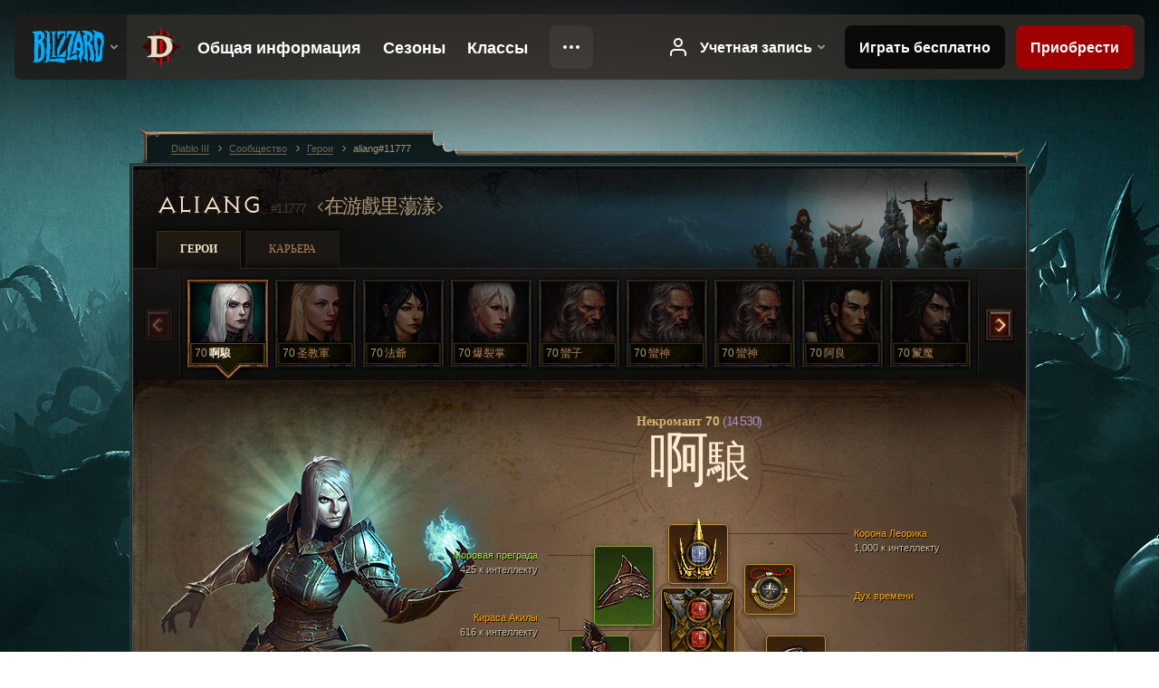

--- FILE ---
content_type: text/html;charset=UTF-8
request_url: https://kr.diablo3.blizzard.com/ru-ru/profile/aliang-11777/hero/93106427
body_size: 14140
content:
<!DOCTYPE html>
<html xmlns="http://www.w3.org/1999/xhtml" xml:lang="ru-ru" lang="ru-ru">
<head xmlns:og="http://ogp.me/ns#" xmlns:fb="http://ogp.me/ns/fb#">
<script type="text/javascript">
//<![CDATA[
var BlzCookieConsent = {
host: "blizzard.com",
onetrustScriptUrl: "https://cdn.cookielaw.org/scripttemplates/otSDKStub.js",
onetrustDomainScript: "22011b0f-2c46-49a3-a7bf-5f98a4d4da65",
cookieInfoUrlPattern: "/cookies/?$"
}
//]]>
</script>
<script type="text/javascript" src="/static/js/libs/cookie-consent-filter-compat.js?v=58-137" defer></script>
<script>
//<![CDATA[
var dataLayer = dataLayer|| [];
dataLayer.push({
"authenticated": "0" });
(function(w,d,s,l,i){w[l]=w[l]||[];w[l].push({"gtm.start":new Date().getTime(),event:"gtm.js"});var f=d.getElementsByTagName(s)[0], j=d.createElement(s),dl=l!="dataLayer"?"&amp;l="+l:"";j.async=true;j.src=
"//www.googletagmanager.com/gtm.js?id="+i+dl;f.parentNode.insertBefore(j,f);})
(window,document,"script","dataLayer","GTM-TVHPB9J");
//]]>
</script>
<meta http-equiv="imagetoolbar" content="false" />
<meta http-equiv="X-UA-Compatible" content="IE=edge,chrome=1" />
<title>aliang#11777 - Сообщество - Diablo III</title>
<link rel="icon" href="/static/images/icons/favicon.ico?v=58-137" type="image/x-icon" />
<link rel="shortcut icon" href="/static/images/icons/favicon.ico?v=58-137" type="image/x-icon" />
<link rel="stylesheet" type="text/css" media="all" href="/static/local-common/css/common-game-site.min.css?v=58-137" />
<link rel="stylesheet" type="text/css" media="all" href="/static/css/legal/ratings.css?v=58-137" />
<link rel="stylesheet" type="text/css" media="all" href="/static/css/d3.css?v=137" />
<link rel="stylesheet" type="text/css" media="all" href="/static/css/tooltips.css?v=137" />
<link rel="stylesheet" type="text/css" media="all" href="/static/css/profile/shared.css?v=58-137" />
<link rel="stylesheet" type="text/css" media="all" href="/static/css/profile/hero.css?v=58-137" />
<link rel="stylesheet" type="text/css" media="all" href="/static/css/tool/gear-calculator/hero-slots.css?v=58-137" />
<!--[if IE 6]> <link rel="stylesheet" type="text/css" media="all" href="/static/css/tooltips-ie6.css?v=137" />
<![endif]-->
<script type="text/javascript" src="/static/local-common/js/third-party.js?v=58-137"></script>
<script type="text/javascript" src="/static/local-common/js/common-game-site.min.js?v=58-137"></script>
<meta name="twitter:card" content="summary" />
<meta name="twitter:title" content="aliang#11777 - Сообщество - Diablo III" />
<meta name="twitter:description" content="necromancer 70-го уровня" />
<meta name="twitter:image:src" content="https://assets.diablo3.blizzard.com/d3/icons/portraits/100/p6_necro_female.png" />
<!--[if IE 6]> <script type="text/javascript">
//<![CDATA[
try { document.execCommand('BackgroundImageCache', false, true) } catch(e) {}
//]]>
</script>
<![endif]-->
<script type="text/javascript">
//<![CDATA[
var Core = Core || {},
Login = Login || {};
Core.staticUrl = '/static';
Core.sharedStaticUrl = '/static/local-common';
Core.baseUrl = '/ru-ru';
Core.projectUrl = '';
Core.cdnUrl = 'https://blzmedia-a.akamaihd.net';
Core.supportUrl = 'http://kr.battle.net/support/';
Core.secureSupportUrl = 'https://kr.battle.net/support/';
Core.project = 'd3';
Core.locale = 'ru-ru';
Core.language = 'ru';
Core.region = 'kr';
Core.shortDateFormat = 'dd/MM/yyyy';
Core.dateTimeFormat = 'dd/MM/yyyy HH:mm';
Core.loggedIn = false;
Core.userAgent = 'web';
Login.embeddedUrl = 'https://kr.battle.net/login/login.frag';
var Flash = Flash || {};
Flash.videoPlayer = 'https://blzmedia-a.akamaihd.net/global-video-player/themes/d3/video-player.swf';
Flash.videoBase = 'https://blzmedia-a.akamaihd.net/d3/media/videos';
Flash.ratingImage = 'https://blzmedia-a.akamaihd.net/global-video-player/ratings/d3/ru-ru.jpg';
Flash.expressInstall = 'https://blzmedia-a.akamaihd.net/global-video-player/expressInstall.swf';
Flash.videoBase = 'https://assets.diablo3.blizzard.com/d3/media/videos';
//]]>
</script>
<meta property="fb:app_id" content="155068716934" />
<meta property="og:site_name" content="Diablo III" />
<meta property="og:locale" content="ru_RU" />
<meta property="og:type" content="website" />
<meta property="og:url" content="https://kr.diablo3.blizzard.com/ru-ru/profile/aliang-11777/hero/93106427" />
<meta property="og:image" content="https://assets.diablo3.blizzard.com/d3/icons/portraits/100/p6_necro_female.png" />
<meta property="og:image" content="https://blzmedia-a.akamaihd.net/battle.net/logos/og-d3.png" />
<meta property="og:image" content="https://blzmedia-a.akamaihd.net/battle.net/logos/og-blizzard.png" />
<meta property="og:title" content="啊駺" />
<meta property="og:description" content="necromancer 70-го уровня" />
<link rel="canonical" href="https://kr.diablo3.blizzard.com/ru-ru/profile/aliang-11777/hero/93106427" />
<meta property="d3-cloud-provider" content="aws" />
<meta property="d3-app-name" content="d3-site-prod-kr" />
<meta property="d3-app-version" content="9.5.0" />
</head>
<body class="ru-ru profile profile-hero" itemscope="itemscope" itemtype="http://schema.org/WebPage" data-legal-country="US">
<noscript><iframe src="https://www.googletagmanager.com/ns.html?id=GTM-TVHPB9J"
height="0" width="0" style="display:none;visibility:hidden"></iframe></noscript>
<blz-nav
locale="ru-ru"
content="d3"
link-prefix="https://diablo3.blizzard.com/"
hidden
>
<script async src="https://navbar.blizzard.com/static/v1/nav.js"></script>
</blz-nav>
<div class="bg-wrapper">
<div class="wrapper">
<div id="main-content"></div>
<div class="body" itemscope="itemscope" itemtype="http://schema.org/WebPageElement">
<div class="body-top">
<div class="body-bot">



	<div class="profile-wrapper">
		<div class="profile-head">
			<a href="/ru-ru/profile/aliang-11777/">


	<h2 class="header-2" >					aliang
					<span class="battleTag">#11777</span>
					<span class="clan">在游戲里蕩漾</span>
</h2>
			</a>
	<span class="clear"><!-- --></span>
		</div>



	<ul class="tab-menu ">
				<li class="menu-heroes ">
					<a href="/ru-ru/profile/aliang-11777/hero/93106427"
					
					 class="tab-active">
					<span>Герои</span>
					</a>
				</li>
				<li class="menu-career ">
					<a href="/ru-ru/profile/aliang-11777/career"
					
					>
					<span>Карьера</span>
					</a>
				</li>
	</ul>

		<script type="text/javascript">
		//<![CDATA[
				$(function() {
					Profile.baseUrl = '/ru-ru/profile/aliang-11777/';
					Profile.lastHero = 93106427;
					Profile.heroes = [
							{ id: 93106427, name: '啊駺', level: 70, 'class': 'necromancer', historyType: 'hero' },
							{ id: 95621559, name: '圣教軍', level: 70, 'class': 'crusader', historyType: 'hero' },
							{ id: 93288687, name: '法爺', level: 70, 'class': 'wizard', historyType: 'hero' },
							{ id: 95520145, name: '爆裂掌', level: 70, 'class': 'monk', historyType: 'hero' },
							{ id: 95448779, name: '蠻子', level: 70, 'class': 'barbarian', historyType: 'hero' },
							{ id: 98448531, name: '蠻神', level: 70, 'class': 'barbarian', historyType: 'hero' },
							{ id: 97666244, name: '蠻神', level: 70, 'class': 'barbarian', historyType: 'hero' },
							{ id: 92838860, name: '阿良', level: 70, 'class': 'wizard', historyType: 'hero' },
							{ id: 92896726, name: '鬣魔', level: 70, 'class': 'demon-hunter', historyType: 'hero' },
							{ id: 98135633, name: '鬣魔', level: 70, 'class': 'demon-hunter', historyType: 'hero' },
							{ id: 95379794, name: '鬣魔', level: 70, 'class': 'demon-hunter', historyType: 'hero' },
							{ id: 97744740, name: '鬣魔', level: 70, 'class': 'demon-hunter', historyType: 'hero' }
					];


						Profile.suppressAjaxLoad = true;

						if (window.history.pushState) {
							var activeHero = Profile.getHero(93106427);
							window.history.replaceState(activeHero, activeHero.name, activeHero.id);
						}
						Profile.bindHistory();
				});
		//]]>
		</script>


		<div class="profile-body" id="profile-body">


	<div class="necromancer-female">
		<div class="profile-selector MediaCarousel MediaCarousel--heroes" id="heroes">
			<span class="MediaCarousel-page MediaCarousel-page--right MediaCarousel-page--end"><span></span></span>
			<span class="MediaCarousel-page MediaCarousel-page--left MediaCarousel-page--end"><span></span></span>
			<div class="MediaCarousel-scrollWrap">
				<ul class="hero-tabs MediaCarousel-scroll">


						<li class="MediaCarousel-thumb">
							<a class="hero-tab necromancer-female active" href="93106427" data-tooltip="#hero-tab-tooltip-0">
								<span class="hero-portrait">
								</span>
								<span class="level">70</span>
								<span class="name">啊駺</span>
							</a>



	<div id="hero-tab-tooltip-0" style="display:none">
		<div class="hero-tab-tooltip profile-tooltip">
			


	<h2 class="subheader-2" >啊駺</h2>

			<p >
				female <strong>70</strong>
			</p>
		</div>
	</div>
						</li>


						<li class="MediaCarousel-thumb">
							<a class="hero-tab crusader-female " href="95621559" data-tooltip="#hero-tab-tooltip-1">
								<span class="hero-portrait">
								</span>
								<span class="level">70</span>
								<span class="name">圣教軍</span>
							</a>



	<div id="hero-tab-tooltip-1" style="display:none">
		<div class="hero-tab-tooltip profile-tooltip">
			


	<h2 class="subheader-2" >圣教軍</h2>

			<p >
				female <strong>70</strong>
			</p>
		</div>
	</div>
						</li>


						<li class="MediaCarousel-thumb">
							<a class="hero-tab wizard-female " href="93288687" data-tooltip="#hero-tab-tooltip-2">
								<span class="hero-portrait">
								</span>
								<span class="level">70</span>
								<span class="name">法爺</span>
							</a>



	<div id="hero-tab-tooltip-2" style="display:none">
		<div class="hero-tab-tooltip profile-tooltip">
			


	<h2 class="subheader-2" >法爺</h2>

			<p >
				female <strong>70</strong>
			</p>
		</div>
	</div>
						</li>


						<li class="MediaCarousel-thumb">
							<a class="hero-tab monk-female " href="95520145" data-tooltip="#hero-tab-tooltip-3">
								<span class="hero-portrait">
								</span>
								<span class="level">70</span>
								<span class="name">爆裂掌</span>
							</a>



	<div id="hero-tab-tooltip-3" style="display:none">
		<div class="hero-tab-tooltip profile-tooltip">
			


	<h2 class="subheader-2" >爆裂掌</h2>

			<p >
				female <strong>70</strong>
			</p>
		</div>
	</div>
						</li>


						<li class="MediaCarousel-thumb">
							<a class="hero-tab barbarian-male " href="95448779" data-tooltip="#hero-tab-tooltip-4">
								<span class="hero-portrait">
								</span>
								<span class="level">70</span>
								<span class="name">蠻子</span>
							</a>



	<div id="hero-tab-tooltip-4" style="display:none">
		<div class="hero-tab-tooltip profile-tooltip">
			


	<h2 class="subheader-2" >蠻子</h2>

			<p >
				male <strong>70</strong>
			</p>
		</div>
	</div>
						</li>


						<li class="MediaCarousel-thumb">
							<a class="hero-tab barbarian-male " href="98448531" data-tooltip="#hero-tab-tooltip-5">
								<span class="hero-portrait">
								</span>
								<span class="level">70</span>
								<span class="name">蠻神</span>
							</a>



	<div id="hero-tab-tooltip-5" style="display:none">
		<div class="hero-tab-tooltip profile-tooltip">
			


	<h2 class="subheader-2" >蠻神</h2>

			<p >
				male <strong>70</strong>
			</p>
		</div>
	</div>
						</li>


						<li class="MediaCarousel-thumb">
							<a class="hero-tab barbarian-male " href="97666244" data-tooltip="#hero-tab-tooltip-6">
								<span class="hero-portrait">
								</span>
								<span class="level">70</span>
								<span class="name">蠻神</span>
							</a>



	<div id="hero-tab-tooltip-6" style="display:none">
		<div class="hero-tab-tooltip profile-tooltip">
			


	<h2 class="subheader-2" >蠻神</h2>

			<p >
				male <strong>70</strong>
			</p>
		</div>
	</div>
						</li>


						<li class="MediaCarousel-thumb">
							<a class="hero-tab wizard-male " href="92838860" data-tooltip="#hero-tab-tooltip-7">
								<span class="hero-portrait">
								</span>
								<span class="level">70</span>
								<span class="name">阿良</span>
							</a>



	<div id="hero-tab-tooltip-7" style="display:none">
		<div class="hero-tab-tooltip profile-tooltip">
			


	<h2 class="subheader-2" >阿良</h2>

			<p >
				male <strong>70</strong>
			</p>
		</div>
	</div>
						</li>


						<li class="MediaCarousel-thumb">
							<a class="hero-tab demon-hunter-male " href="92896726" data-tooltip="#hero-tab-tooltip-8">
								<span class="hero-portrait">
								</span>
								<span class="level">70</span>
								<span class="name">鬣魔</span>
							</a>



	<div id="hero-tab-tooltip-8" style="display:none">
		<div class="hero-tab-tooltip profile-tooltip">
			


	<h2 class="subheader-2" >鬣魔</h2>

			<p >
				male <strong>70</strong>
			</p>
		</div>
	</div>
						</li>


						<li class="MediaCarousel-thumb">
							<a class="hero-tab demon-hunter-female " href="98135633" data-tooltip="#hero-tab-tooltip-9">
								<span class="hero-portrait">
								</span>
								<span class="level">70</span>
								<span class="name">鬣魔</span>
							</a>



	<div id="hero-tab-tooltip-9" style="display:none">
		<div class="hero-tab-tooltip profile-tooltip">
			


	<h2 class="subheader-2" >鬣魔</h2>

			<p >
				female <strong>70</strong>
			</p>
		</div>
	</div>
						</li>


						<li class="MediaCarousel-thumb">
							<a class="hero-tab demon-hunter-female " href="95379794" data-tooltip="#hero-tab-tooltip-10">
								<span class="hero-portrait">
								</span>
								<span class="level">70</span>
								<span class="name">鬣魔</span>
							</a>



	<div id="hero-tab-tooltip-10" style="display:none">
		<div class="hero-tab-tooltip profile-tooltip">
			


	<h2 class="subheader-2" >鬣魔</h2>

			<p >
				female <strong>70</strong>
			</p>
		</div>
	</div>
						</li>


						<li class="MediaCarousel-thumb">
							<a class="hero-tab demon-hunter-female " href="97744740" data-tooltip="#hero-tab-tooltip-11">
								<span class="hero-portrait">
								</span>
								<span class="level">70</span>
								<span class="name">鬣魔</span>
							</a>



	<div id="hero-tab-tooltip-11" style="display:none">
		<div class="hero-tab-tooltip profile-tooltip">
			


	<h2 class="subheader-2" >鬣魔</h2>

			<p >
				female <strong>70</strong>
			</p>
		</div>
	</div>
						</li>
							<li class="MediaCarousel-thumb">
								<span class="hero-tab empty-hero"></span>
							</li>
							<li class="MediaCarousel-thumb">
								<span class="hero-tab empty-hero"></span>
							</li>
							<li class="MediaCarousel-thumb">
								<span class="hero-tab empty-hero"></span>
							</li>
							<li class="MediaCarousel-thumb">
								<span class="hero-tab empty-hero"></span>
							</li>
							<li class="MediaCarousel-thumb">
								<span class="hero-tab empty-hero"></span>
							</li>
							<li class="MediaCarousel-thumb">
								<span class="hero-tab empty-hero"></span>
							</li>
				</ul>
			</div>
		</div>

		<div class="profile-sheet">




	<h2 class="class" >				<a href="/ru-ru/class/necromancer/">

					<span>Некромант <strong>70<span class="paragon-level">(14 530)</span></strong></span>

				</a>
</h2>

			

	<h2 class="header-2 name" >啊駺</h2>


			<div class="paperdoll" id="paperdoll">

		<div class="weapon-flourish main-hand-flourish elemental-holy"></div>

	<ul class="gear-slots">
	<li class="slot-head">

				<a class="slot-link" href="/ru-ru/item/leorics-crown-Unique_Helm_002_p1" data-d3tooltip="item-profile/862250010~93106427~leorics-crown~Unique_Helm_002_p1">
				<span class="d3-icon d3-icon-item d3-icon-item-orange">
					<span class="icon-item-gradient">
						<span class="icon-item-inner"></span>
					</span>
				</span>

					<span class="image">
					<img src="https://assets.diablo3.blizzard.com/d3/icons/items/large/unique_helm_002_p1_necromancer_male.png" alt="" />
				</span>

		<span class="sockets-wrapper">
			<span class="sockets-align">
					<span class="socket">
						<img class="gem" src="https://assets.diablo3.blizzard.com/d3/icons/items/small/x1_diamond_10_demonhunter_male.png" />
					</span><br />
			</span>
		</span>
				</a>



	</li>
	<li class="slot-torso">

				<a class="slot-link" href="/ru-ru/item/aquila-cuirass-P4_Unique_Chest_012" data-d3tooltip="item-profile/862250010~93106427~aquila-cuirass~P4_Unique_Chest_012">
				<span class="d3-icon d3-icon-item d3-icon-item-orange">
					<span class="icon-item-gradient">
						<span class="icon-item-inner"></span>
					</span>
				</span>

					<span class="image">
					<img src="https://assets.diablo3.blizzard.com/d3/icons/items/large/p4_unique_chest_012_demonhunter_male.png" alt="" />
				</span>

		<span class="sockets-wrapper">
			<span class="sockets-align">
					<span class="socket">
						<img class="gem" src="https://assets.diablo3.blizzard.com/d3/icons/items/small/x1_ruby_10_demonhunter_male.png" />
					</span><br />
					<span class="socket">
						<img class="gem" src="https://assets.diablo3.blizzard.com/d3/icons/items/small/x1_ruby_10_demonhunter_male.png" />
					</span><br />
					<span class="socket">
						<img class="gem" src="https://assets.diablo3.blizzard.com/d3/icons/items/small/x1_ruby_10_demonhunter_male.png" />
					</span><br />
			</span>
		</span>
				</a>



	</li>
	<li class="slot-feet">

				<a class="slot-link" href="/ru-ru/artisan/blacksmith/recipe/captain-crimsons-waders" data-d3tooltip="item-profile/862250010~93106427~captain-crimsons-waders~P66_Unique_Boots_017">
				<span class="d3-icon d3-icon-item d3-icon-item-green">
					<span class="icon-item-gradient">
						<span class="icon-item-inner"></span>
					</span>
				</span>

					<span class="image">
					<img src="https://assets.diablo3.blizzard.com/d3/icons/items/large/p66_unique_boots_017_demonhunter_male.png" alt="" />
				</span>

				</a>



	</li>
	<li class="slot-hands">

				<a class="slot-link" href="/ru-ru/item/pestilence-gloves-P6_Necro_Set_4_Gloves" data-d3tooltip="item-profile/862250010~93106427~pestilence-gloves~P6_Necro_Set_4_Gloves">
				<span class="d3-icon d3-icon-item d3-icon-item-green">
					<span class="icon-item-gradient">
						<span class="icon-item-inner"></span>
					</span>
				</span>

					<span class="image">
					<img src="https://assets.diablo3.blizzard.com/d3/icons/items/large/p6_necro_set_4_gloves_necromancer_male.png" alt="" />
				</span>

				</a>



	</li>
	<li class="slot-shoulders">

				<a class="slot-link" href="/ru-ru/item/pestilence-defense-P6_Necro_Set_4_Shoulders" data-d3tooltip="item-profile/862250010~93106427~pestilence-defense~P6_Necro_Set_4_Shoulders">
				<span class="d3-icon d3-icon-item d3-icon-item-green">
					<span class="icon-item-gradient">
						<span class="icon-item-inner"></span>
					</span>
				</span>

					<span class="image">
					<img src="https://assets.diablo3.blizzard.com/d3/icons/items/large/p6_necro_set_4_shoulders_necromancer_male.png" alt="" />
				</span>

				</a>



	</li>
	<li class="slot-legs">

				<a class="slot-link" href="/ru-ru/artisan/blacksmith/recipe/captain-crimsons-thrust" data-d3tooltip="item-profile/862250010~93106427~captain-crimsons-thrust~P66_Unique_Pants_012">
				<span class="d3-icon d3-icon-item d3-icon-item-green">
					<span class="icon-item-gradient">
						<span class="icon-item-inner"></span>
					</span>
				</span>

					<span class="image">
					<img src="https://assets.diablo3.blizzard.com/d3/icons/items/large/p66_unique_pants_012_demonhunter_male.png" alt="" />
				</span>

		<span class="sockets-wrapper">
			<span class="sockets-align">
					<span class="socket">
						<img class="gem" src="https://assets.diablo3.blizzard.com/d3/icons/items/small/x1_ruby_10_demonhunter_male.png" />
					</span><br />
					<span class="socket">
						<img class="gem" src="https://assets.diablo3.blizzard.com/d3/icons/items/small/x1_ruby_10_demonhunter_male.png" />
					</span><br />
			</span>
		</span>
				</a>



	</li>
	<li class="slot-bracers">

				<a class="slot-link" href="/ru-ru/item/strongarm-bracers-Unique_Bracer_007_x1" data-d3tooltip="item-profile/862250010~93106427~strongarm-bracers~Unique_Bracer_007_x1">
				<span class="d3-icon d3-icon-item d3-icon-item-orange">
					<span class="icon-item-gradient">
						<span class="icon-item-inner"></span>
					</span>
				</span>

					<span class="image">
					<img src="https://assets.diablo3.blizzard.com/d3/icons/items/large/unique_bracer_007_x1_demonhunter_male.png" alt="" />
				</span>

				</a>



	</li>
	<li class="slot-mainHand">

				<a class="slot-link" href="/ru-ru/item/ingeom-Unique_Sword_1H_113_x1" data-d3tooltip="item-profile/862250010~93106427~ingeom~Unique_Sword_1H_113_x1">
				<span class="d3-icon d3-icon-item d3-icon-item-orange">
					<span class="icon-item-gradient">
						<span class="icon-item-inner"></span>
					</span>
				</span>

					<span class="image">
					<img src="https://assets.diablo3.blizzard.com/d3/icons/items/large/unique_sword_1h_113_x1_demonhunter_male.png" alt="" />
				</span>

		<span class="sockets-wrapper">
			<span class="sockets-align">
					<span class="socket">
						<img class="gem" src="https://assets.diablo3.blizzard.com/d3/icons/items/small/x1_amethyst_10_demonhunter_male.png" />
					</span><br />
			</span>
		</span>
				</a>



	</li>
	<li class="slot-offHand">

				<a class="slot-link" href="/ru-ru/item/lost-time-P61_Unique_Phylactery_01" data-d3tooltip="item-profile/862250010~93106427~lost-time~P61_Unique_Phylactery_01">
				<span class="d3-icon d3-icon-item d3-icon-item-orange">
					<span class="icon-item-gradient">
						<span class="icon-item-inner"></span>
					</span>
				</span>

					<span class="image">
					<img src="https://assets.diablo3.blizzard.com/d3/icons/items/large/p61_unique_phylactery_01_necromancer_male.png" alt="" />
				</span>

				</a>



	</li>
	<li class="slot-waist">

				<a class="slot-link" href="/ru-ru/item/dayntees-binding-P61_Unique_Belt_01" data-d3tooltip="item-profile/862250010~93106427~dayntees-binding~P61_Unique_Belt_01">
				<span class="d3-icon d3-icon-item d3-icon-item-orange">
					<span class="icon-item-gradient">
						<span class="icon-item-inner"></span>
					</span>
				</span>

					<span class="image">
					<img src="https://assets.diablo3.blizzard.com/d3/icons/items/large/p61_unique_belt_01_demonhunter_male.png" alt="" />
				</span>

				</a>



	</li>
	<li class="slot-rightFinger">

				<a class="slot-link" href="/ru-ru/item/oculus-ring-Unique_Ring_017_p4" data-d3tooltip="item-profile/862250010~93106427~oculus-ring~Unique_Ring_017_p4">
				<span class="d3-icon d3-icon-item d3-icon-item-orange">
					<span class="icon-item-gradient">
						<span class="icon-item-inner"></span>
					</span>
				</span>

					<span class="image">
					<img src="https://assets.diablo3.blizzard.com/d3/icons/items/large/unique_ring_017_p4_demonhunter_male.png" alt="" />
				</span>

		<span class="sockets-wrapper">
			<span class="sockets-align">
					<span class="socket">
						<img class="gem" src="https://assets.diablo3.blizzard.com/d3/icons/items/small/unique_gem_008_x1_demonhunter_male.png" />
					</span><br />
			</span>
		</span>
				</a>



	</li>
	<li class="slot-leftFinger">

				<a class="slot-link" href="/ru-ru/item/ring-of-royal-grandeur-Unique_Ring_107_x1" data-d3tooltip="item-profile/862250010~93106427~ring-of-royal-grandeur~Unique_Ring_107_x1">
				<span class="d3-icon d3-icon-item d3-icon-item-orange">
					<span class="icon-item-gradient">
						<span class="icon-item-inner"></span>
					</span>
				</span>

					<span class="image">
					<img src="https://assets.diablo3.blizzard.com/d3/icons/items/large/unique_ring_107_x1_demonhunter_male.png" alt="" />
				</span>

		<span class="sockets-wrapper">
			<span class="sockets-align">
					<span class="socket">
						<img class="gem" src="https://assets.diablo3.blizzard.com/d3/icons/items/small/unique_gem_016_x1_demonhunter_male.png" />
					</span><br />
			</span>
		</span>
				</a>



	</li>
	<li class="slot-neck">

				<a class="slot-link" href="/ru-ru/item/the-flavor-of-time-P66_Unique_Amulet_001" data-d3tooltip="item-profile/862250010~93106427~the-flavor-of-time~P66_Unique_Amulet_001">
				<span class="d3-icon d3-icon-item d3-icon-item-orange">
					<span class="icon-item-gradient">
						<span class="icon-item-inner"></span>
					</span>
				</span>

					<span class="image">
					<img src="https://assets.diablo3.blizzard.com/d3/icons/items/large/p66_unique_amulet_001_demonhunter_male.png" alt="" />
				</span>

		<span class="sockets-wrapper">
			<span class="sockets-align">
					<span class="socket">
						<img class="gem" src="https://assets.diablo3.blizzard.com/d3/icons/items/small/unique_gem_021_x1_demonhunter_male.png" />
					</span><br />
			</span>
		</span>
				</a>



	</li>

	</ul>

	<ul class="gear-labels" id="gear-labels">


		<li class="gear-label slot-head">
				<a href="/ru-ru/item/leorics-crown-Unique_Helm_002_p1"
				   data-d3tooltip="item-profile/862250010~93106427~leorics-crown~Unique_Helm_002_p1"
				   class="label-link d3-color-orange">
						<span class="item-name">Корона Леорика</span>
						<span class="bonus-value bonus-727 long-bonus"
							 style="display:none">
						+c_magic100%/c к эффективности любого самоцвета, инкрустированного в этот предмет. Этот эффект не применяется к легендарным самоцветам.
						</span>
						<span class="bonus-value bonus-392 long-bonus"
							 style="display:none">
						Гнезда (0)
						</span>
						<span class="bonus-value bonus-1117 long-bonus"
							 style="display:none">
						0.051% вероятность повергнуть цель в ужас при попадании
						</span>
						<span class="bonus-value bonus-135 long-bonus"
							 style="display:none">
						15% здоровья
						</span>
						<span class="bonus-value bonus-210 long-bonus"
							 style="display:none">
						Уменьшение времени восстановления всех умений на 25%.
						</span>
						<span class="bonus-value bonus-1210 long-bonus"
							>
						1,000 к интеллекту
						</span>
				</a>


		</li>


		<li class="gear-label slot-torso">
				<a href="/ru-ru/item/aquila-cuirass-P4_Unique_Chest_012"
				   data-d3tooltip="item-profile/862250010~93106427~aquila-cuirass~P4_Unique_Chest_012"
				   class="label-link d3-color-orange">
						<span class="item-name">Кираса Акилы</span>
						<span class="bonus-value bonus-77 long-bonus"
							 style="display:none">
						236 ед. опыта при убийстве монстров.
						</span>
						<span class="bonus-value bonus-392 long-bonus"
							 style="display:none">
						Гнезда (0)
						</span>
						<span class="bonus-value bonus-34 long-bonus"
							 style="display:none">
						674 ед. брони
						</span>
						<span class="bonus-value bonus-1208 long-bonus"
							 style="display:none">
						840 к силе
						</span>
						<span class="bonus-value bonus-1211 long-bonus"
							 style="display:none">
						615 к живучести
						</span>
						<span class="bonus-value bonus-1210 long-bonus"
							>
						616 к интеллекту
						</span>
				</a>


		</li>


		<li class="gear-label slot-feet">
				<a href="/ru-ru/artisan/blacksmith/recipe/captain-crimsons-waders"
				   data-d3tooltip="item-profile/862250010~93106427~captain-crimsons-waders~P66_Unique_Boots_017"
				   class="label-link d3-color-green">
						<span class="item-name">Болотные сапоги капитана Кримсона</span>
						<span class="bonus-value bonus-34 long-bonus"
							 style="display:none">
						385 ед. брони
						</span>
						<span class="bonus-value bonus-50 long-bonus"
							 style="display:none">
						35% золота при убийстве монстров
						</span>
						<span class="bonus-value bonus-96 long-bonus"
							 style="display:none">
						+92 к сопротивлению всем стихиям
						</span>
						<span class="bonus-value bonus-1211 long-bonus"
							 style="display:none">
						437 к живучести
						</span>
						<span class="bonus-value bonus-1076 long-bonus"
							 style="display:none">
						Увеличивает радиус автоматического поднятия золота и сфер здоровья на 2 м.
						</span>
						<span class="bonus-value bonus-1210 long-bonus"
							>
						460 к интеллекту
						</span>
				</a>


		</li>


		<li class="gear-label slot-hands">
				<a href="/ru-ru/item/pestilence-gloves-P6_Necro_Set_4_Gloves"
				   data-d3tooltip="item-profile/862250010~93106427~pestilence-gloves~P6_Necro_Set_4_Gloves"
				   class="label-link d3-color-green">
						<span class="item-name">Моровые перчатки</span>
						<span class="bonus-value bonus-352 long-bonus"
							 style="display:none">
						Восполняет 8,205 ед. здоровья при ударе
						</span>
						<span class="bonus-value bonus-203 long-bonus"
							 style="display:none">
						+0.06% к скорости атаки
						</span>
						<span class="bonus-value bonus-339 long-bonus"
							 style="display:none">
						2,643 к показателю эффекта шипов
						</span>
						<span class="bonus-value bonus-210 long-bonus"
							 style="display:none">
						Уменьшение времени восстановления всех умений на 8%.
						</span>
						<span class="bonus-value bonus-1210 long-bonus"
							>
						744 к интеллекту
						</span>
				</a>


		</li>


		<li class="gear-label slot-shoulders">
				<a href="/ru-ru/item/pestilence-defense-P6_Necro_Set_4_Shoulders"
				   data-d3tooltip="item-profile/862250010~93106427~pestilence-defense~P6_Necro_Set_4_Shoulders"
				   class="label-link d3-color-green">
						<span class="item-name">Моровая преграда</span>
						<span class="bonus-value bonus-740 long-bonus"
							 style="display:none">
						Уменьшает затраты всех ресурсов на 5%.
						</span>
						<span class="bonus-value bonus-135 long-bonus"
							 style="display:none">
						15% здоровья
						</span>
						<span class="bonus-value bonus-86 long-bonus"
							 style="display:none">
						Сферы здоровья и зелья дополнительно восполняют 28,480 ед. здоровья.
						</span>
						<span class="bonus-value bonus-210 long-bonus"
							 style="display:none">
						Уменьшение времени восстановления всех умений на 7%.
						</span>
						<span class="bonus-value bonus-1210 long-bonus"
							>
						425 к интеллекту
						</span>
				</a>


		</li>


		<li class="gear-label slot-legs">
				<a href="/ru-ru/artisan/blacksmith/recipe/captain-crimsons-thrust"
				   data-d3tooltip="item-profile/862250010~93106427~captain-crimsons-thrust~P66_Unique_Pants_012"
				   class="label-link d3-color-green">
						<span class="item-name">Выпад капитана Кримсона</span>
						<span class="bonus-value bonus-77 long-bonus"
							 style="display:none">
						182 ед. опыта при убийстве монстров.
						</span>
						<span class="bonus-value bonus-339 long-bonus"
							 style="display:none">
						2,828 к показателю эффекта шипов
						</span>
						<span class="bonus-value bonus-392 long-bonus"
							 style="display:none">
						Гнезда (0)
						</span>
						<span class="bonus-value bonus-34 long-bonus"
							 style="display:none">
						561 ед. брони
						</span>
						<span class="bonus-value bonus-1208 long-bonus"
							 style="display:none">
						560 к силе
						</span>
						<span class="bonus-value bonus-1211 long-bonus"
							 style="display:none">
						479 к живучести
						</span>
						<span class="bonus-value bonus-1210 long-bonus"
							>
						446 к интеллекту
						</span>
				</a>


		</li>


		<li class="gear-label slot-bracers">
				<a href="/ru-ru/item/strongarm-bracers-Unique_Bracer_007_x1"
				   data-d3tooltip="item-profile/862250010~93106427~strongarm-bracers~Unique_Bracer_007_x1"
				   class="label-link d3-color-orange">
						<span class="item-name">Наручи силача</span>
						<span class="bonus-value bonus-352 long-bonus"
							 style="display:none">
						Восполняет 11,975 ед. здоровья при ударе
						</span>
						<span class="bonus-value bonus-339 long-bonus"
							 style="display:none">
						3,500 к показателю эффекта шипов
						</span>
						<span class="bonus-value bonus-1211 long-bonus"
							 style="display:none">
						650 к живучести
						</span>
						<span class="bonus-value bonus-253 long-bonus"
							 style="display:none">
						0.06*1001+% к вероятности критического удара
						</span>
						<span class="bonus-value bonus-1210 long-bonus"
							>
						650 к интеллекту
						</span>
				</a>


		</li>


		<li class="gear-label slot-mainHand">
				<a href="/ru-ru/item/ingeom-Unique_Sword_1H_113_x1"
				   data-d3tooltip="item-profile/862250010~93106427~ingeom~Unique_Sword_1H_113_x1"
				   class="label-link d3-color-orange">
						<span class="item-name">Ин-Гиом</span>
						<span class="weapon-dps">
						3 126,2 Ур./сек
					</span>
						<span class="bonus-value bonus-352 long-bonus"
							 style="display:none">
						Восполняет 28,000 ед. здоровья при ударе
						</span>
						<span class="bonus-value bonus-77 long-bonus"
							 style="display:none">
						260 ед. опыта при убийстве монстров.
						</span>
						<span class="bonus-value bonus-392 long-bonus"
							 style="display:none">
						Гнезда (0)
						</span>
						<span class="bonus-value bonus-231 long-bonus"
							 style="display:none">
						+1,560-1,940 ед. урона от сил Света
						</span>
						<span class="bonus-value bonus-241 long-bonus"
							 style="display:none">
						10% к урону
						</span>
						<span class="bonus-value bonus-210 long-bonus"
							 style="display:none">
						Уменьшение времени восстановления всех умений на 10%.
						</span>
						<span class="bonus-value bonus-1210 long-bonus"
							>
						1,000 к интеллекту
						</span>
				</a>


		</li>


		<li class="gear-label slot-offHand">
				<a href="/ru-ru/item/lost-time-P61_Unique_Phylactery_01"
				   data-d3tooltip="item-profile/862250010~93106427~lost-time~P61_Unique_Phylactery_01"
				   class="label-link d3-color-orange">
						<span class="item-name">Утерянное время</span>
						<span class="bonus-value bonus-135 long-bonus"
							 style="display:none">
						15% здоровья
						</span>
						<span class="bonus-value bonus-1211 long-bonus"
							 style="display:none">
						960 к живучести
						</span>
						<span class="bonus-value bonus-152 long-bonus"
							 style="display:none">
						18 ед. к максимальному запасу эссенции
						</span>
						<span class="bonus-value bonus-210 long-bonus"
							 style="display:none">
						Уменьшение времени восстановления всех умений на 8%.
						</span>
						<span class="bonus-value bonus-1210 long-bonus"
							>
						842 к интеллекту
						</span>
				</a>


		</li>


		<li class="gear-label slot-waist">
				<a href="/ru-ru/item/dayntees-binding-P61_Unique_Belt_01"
				   data-d3tooltip="item-profile/862250010~93106427~dayntees-binding~P61_Unique_Belt_01"
				   class="label-link d3-color-orange">
						<span class="item-name">Путы Дайнти</span>
						<span class="bonus-value bonus-353 long-bonus"
							 style="display:none">
						Восполняет 7,725 ед. здоровья при убийстве
						</span>
						<span class="bonus-value bonus-34 long-bonus"
							 style="display:none">
						516 ед. брони
						</span>
						<span class="bonus-value bonus-96 long-bonus"
							 style="display:none">
						+130 к сопротивлению всем стихиям
						</span>
						<span class="bonus-value bonus-1211 long-bonus"
							 style="display:none">
						650 к живучести
						</span>
						<span class="bonus-value bonus-1210 long-bonus"
							>
						650 к интеллекту
						</span>
				</a>


		</li>


		<li class="gear-label slot-rightFinger">
				<a href="/ru-ru/item/oculus-ring-Unique_Ring_017_p4"
				   data-d3tooltip="item-profile/862250010~93106427~oculus-ring~Unique_Ring_017_p4"
				   class="label-link d3-color-orange">
						<span class="item-name">Перстень-око</span>
						<span class="bonus-value bonus-77 long-bonus"
							 style="display:none">
						164 ед. опыта при убийстве монстров.
						</span>
						<span class="bonus-value bonus-392 long-bonus"
							 style="display:none">
						Гнезда (0)
						</span>
						<span class="bonus-value bonus-1211 long-bonus"
							 style="display:none">
						490 к живучести
						</span>
						<span class="bonus-value bonus-210 long-bonus"
							 style="display:none">
						Уменьшение времени восстановления всех умений на 8%.
						</span>
						<span class="bonus-value bonus-1210 long-bonus"
							>
						460 к интеллекту
						</span>
				</a>


		</li>


		<li class="gear-label slot-leftFinger">
				<a href="/ru-ru/item/ring-of-royal-grandeur-Unique_Ring_107_x1"
				   data-d3tooltip="item-profile/862250010~93106427~ring-of-royal-grandeur~Unique_Ring_107_x1"
				   class="label-link d3-color-orange">
						<span class="item-name">Кольцо королевской роскоши</span>
						<span class="bonus-value bonus-352 long-bonus"
							 style="display:none">
						Восполняет 11,975 ед. здоровья при ударе
						</span>
						<span class="bonus-value bonus-203 long-bonus"
							 style="display:none">
						+0.07% к скорости атаки
						</span>
						<span class="bonus-value bonus-392 long-bonus"
							 style="display:none">
						Гнезда (0)
						</span>
						<span class="bonus-value bonus-93 long-bonus"
							 style="display:none">
						+210 к сопротивлению физическому урону
						</span>
						<span class="bonus-value bonus-210 long-bonus"
							 style="display:none">
						Уменьшение времени восстановления всех умений на 8%.
						</span>
						<span class="bonus-value bonus-1360 long-bonus"
							 style="display:none">
						Уменьшает количество предметов, необходимых для получения бонуса от комплекта доспехов, на 1 (минимум 2).
						</span>
				</a>


		</li>


		<li class="gear-label slot-neck">
				<a href="/ru-ru/item/the-flavor-of-time-P66_Unique_Amulet_001"
				   data-d3tooltip="item-profile/862250010~93106427~the-flavor-of-time~P66_Unique_Amulet_001"
				   class="label-link d3-color-orange">
						<span class="item-name">Дух времени</span>
						<span class="bonus-value bonus-1209 long-bonus"
							 style="display:none">
						1,000 к ловкости
						</span>
						<span class="bonus-value bonus-392 long-bonus"
							 style="display:none">
						Гнезда (0)
						</span>
						<span class="bonus-value bonus-34 long-bonus"
							 style="display:none">
						775 ед. брони
						</span>
						<span class="bonus-value bonus-171 long-bonus"
							 style="display:none">
						12% к скорости передвижения
						</span>
						<span class="bonus-value bonus-210 long-bonus"
							 style="display:none">
						Уменьшение времени восстановления всех умений на 8%.
						</span>
				</a>


		</li>
	</ul>

	<ul class="gear-lines">
				<li class="slot-head"></li>
				<li class="slot-torso"></li>
				<li class="slot-feet"></li>
				<li class="slot-hands"></li>
				<li class="slot-shoulders"></li>
				<li class="slot-legs"></li>
				<li class="slot-bracers"></li>
				<li class="slot-mainHand"></li>
				<li class="slot-offHand"></li>
				<li class="slot-waist"></li>
				<li class="slot-rightFinger"></li>
				<li class="slot-leftFinger"></li>
				<li class="slot-neck"></li>
	</ul>
			</div>


		<div class="gear-bonuses" id="bonuses">
			

	<h3 class="header-3" ><span class="help-icon tip" data-tooltip="#gear-bonuses-tooltip"></span>Бонусы от экипировки</h3>


			<div id="gear-bonuses-tooltip" style="display: none;">
				<div class="profile-tooltip">
					


	<h2 class="subheader-2" >Бонусы от экипировки</h2>

					<p>Здесь выводится список наиболее существенных бонусов от экипировки. Выберите характеристику, чтобы увидеть, какие предметы повышают ее.</p>
				</div>
			</div>

			<ul>
					<li>
						<a href="javascript:;" class="bonus-stat" data-bonus-index="1210">
							<span class="bonus-radio active"></span>7,293 к интеллекту
						</a>
					</li>
					<li>
						<a href="javascript:;" class="bonus-stat" data-bonus-index="210">
							<span class="bonus-radio"></span>Уменьшение времени восстановления всех умений на 82%.
						</a>
					</li>
					<li>
						<a href="javascript:;" class="bonus-stat" data-bonus-index="1211">
							<span class="bonus-radio"></span>4,281 к живучести
						</a>
					</li>
					<li>
						<a href="javascript:;" class="bonus-stat" data-bonus-index="392">
							<span class="bonus-radio"></span>Гнезда (0)
						</a>
					</li>
					<li>
						<a href="javascript:;" class="bonus-stat" data-bonus-index="34">
							<span class="bonus-radio"></span>2,911 ед. брони
						</a>
					</li>
			</ul>
		</div>

	<span class="clear"><!-- --></span>
		</div>

		<div class="profile-lower">

			<div class="profile-overview" id="overview">


	<div class="page-section skills">
			<div class="section-header ">
				

	<h3 class="header-3" >Умения</h3>


			</div>

		<div class="section-body">
		<a href="/ru-ru/calculator/" class="profile-link">
			Открыть в калькуляторе талантов
			<span class="icon-frame icon-frame-text">
				<span class="icon-16 icon-16-rarrow"></span>
			</span>
		</a>

		<div class="skills-wrapper">

			<ul class="active-skills clear-after">

						<li>
							<div id="active-skill-tooltip-0" style="display:none;">
	<div class="d3-tooltip d3-tooltip-skill">



	<div class="tooltip-head">
		<h3 class="">Трупное копье</h3>
	</div>

	<div class="tooltip-body ">




		<span class="d3-icon d3-icon-skill d3-icon-skill-64 " style="background-image: url('https://assets.diablo3.blizzard.com/d3/icons/skills/64/p6_necro_corpselance.png'); width: 64px; height: 64px;">
			<span class="frame"></span>
		</span>

			<div class="description">
					<p>Вырвав кости из находящихся рядом трупов, некромант запускает их в цель, нанося ей физический урон в размере <span class="d3-color-green">1750%</span> урона от оружия.</p>
				
					<p class="special">Трупы</p>
				<p class="subtle">Осваивается начиная с <em>8</em>-го уровня</p>
			</div>

	</div>


	<div class="tooltip-extension rune-extension">
	<span class="d3-icon d3-icon-rune d3-icon-rune-large">
		<span class="rune-b"></span>
	</span>
				

	<h3 class="header-3" >Касание ломкости</h3>

					<p>Каждый раз, когда «Трупное копье» поражает противника, тот становятся хрупким: вероятность критического удара по нему повышается на <span class="d3-color-green">5%</span> на <span class="d3-color-green">5</span> сек.</p>

<p>Урон от данного умения становится уроном от холода.</p>
				<p class="subtle">Осваивается начиная с <em>21</em>-го уровня</p>
	</div>

	</div>
							</div>

							<a id="active-skill-tooltip-0-link" href="/ru-ru/class/necromancer/active/corpse-lance" data-tooltip="#active-skill-tooltip-0">



		<span class="d3-icon d3-icon-skill d3-icon-skill-42 " style="background-image: url('https://assets.diablo3.blizzard.com/d3/icons/skills/42/p6_necro_corpselance.png'); width: 42px; height: 42px;">
			<span class="frame"></span>
		</span>
								<span class="skill-name">
									Трупное копье
									<span class="rune-name">
										Касание ломкости
									</span>
								</span>
							</a>
							<span class="slot slot-primary"></span>

		<script type="text/javascript">
		//<![CDATA[
								$(function() {
									$("#active-skill-tooltip-0-link").data("tooltip-options", {className: "ui-tooltip-d3"});
								});
		//]]>
		</script>
						</li>

						<li>
							<div id="active-skill-tooltip-1" style="display:none;">
	<div class="d3-tooltip d3-tooltip-skill">



	<div class="tooltip-head">
		<h3 class="">Кровавый рывок</h3>
	</div>

	<div class="tooltip-body ">




		<span class="d3-icon d3-icon-skill d3-icon-skill-64 " style="background-image: url('https://assets.diablo3.blizzard.com/d3/icons/skills/64/p6_necro_bloodrush.png'); width: 64px; height: 64px;">
			<span class="frame"></span>
		</span>

			<div class="description">
					<p><span class="d3-color-gold">Затраты: </span><span class="d3-color-red">5%</span> здоровья</p>
<p><span class="d3-color-gold">Время восстановления:</span> <span class="d3-color-green">5</span> сек.</p>

<p>Некромант избавляется от оков смертной плоти и перемещается на расстояние до <span class="d3-color-green">50</span> м.</p>
				
					<p class="special">Кровь и кости</p>
				<p class="subtle">Осваивается начиная с <em>30</em>-го уровня</p>
			</div>

	</div>


	<div class="tooltip-extension rune-extension">
	<span class="d3-icon d3-icon-rune d3-icon-rune-large">
		<span class="rune-c"></span>
	</span>
				

	<h3 class="header-3" >Метаболизм</h3>

					<p>Количество зарядов умения увеличивается на 1, но затраты здоровья на его применение возрастают вдвое.</p>
				<p class="subtle">Осваивается начиная с <em>60</em>-го уровня</p>
	</div>

	</div>
							</div>

							<a id="active-skill-tooltip-1-link" href="/ru-ru/class/necromancer/active/blood-rush" data-tooltip="#active-skill-tooltip-1">



		<span class="d3-icon d3-icon-skill d3-icon-skill-42 " style="background-image: url('https://assets.diablo3.blizzard.com/d3/icons/skills/42/p6_necro_bloodrush.png'); width: 42px; height: 42px;">
			<span class="frame"></span>
		</span>
								<span class="skill-name">
									Кровавый рывок
									<span class="rune-name">
										Метаболизм
									</span>
								</span>
							</a>
							<span class="slot slot-secondary"></span>

		<script type="text/javascript">
		//<![CDATA[
								$(function() {
									$("#active-skill-tooltip-1-link").data("tooltip-options", {className: "ui-tooltip-d3"});
								});
		//]]>
		</script>
						</li>

						<li>
							<div id="active-skill-tooltip-2" style="display:none;">
	<div class="d3-tooltip d3-tooltip-skill">



	<div class="tooltip-head">
		<h3 class="">Царство мертвых</h3>
	</div>

	<div class="tooltip-body ">




		<span class="d3-icon d3-icon-skill d3-icon-skill-64 " style="background-image: url('https://assets.diablo3.blizzard.com/d3/icons/skills/64/p6_necro_landofthedead.png'); width: 64px; height: 64px;">
			<span class="frame"></span>
		</span>

			<div class="description">
					<p><span class="d3-color-gold">Время восстановления:</span> <span class="d3-color-green">120</span> сек.</p>

<p>В течение <span class="d3-color-green">10</span> сек. все умения категории «Трупы» можно использовать без ограничений.</p>
				
					<p class="special">Ожившие мертвецы</p>
				<p class="subtle">Осваивается начиная с <em>38</em>-го уровня</p>
			</div>

	</div>


	<div class="tooltip-extension rune-extension">
	<span class="d3-icon d3-icon-rune d3-icon-rune-large">
		<span class="rune-e"></span>
	</span>
				

	<h3 class="header-3" >Неглубокие могилы</h3>

					<p>За каждые <span class="d3-color-green">10</span> убийств время действия «Царства мертвых» продлевается на <span class="d3-color-green">1</span> сек., вплоть до <span class="d3-color-green">2</span> сек.</p>
				<p class="subtle">Осваивается начиная с <em>53</em>-го уровня</p>
	</div>

	</div>
							</div>

							<a id="active-skill-tooltip-2-link" href="/ru-ru/class/necromancer/active/land-of-the-dead" data-tooltip="#active-skill-tooltip-2">



		<span class="d3-icon d3-icon-skill d3-icon-skill-42 " style="background-image: url('https://assets.diablo3.blizzard.com/d3/icons/skills/42/p6_necro_landofthedead.png'); width: 42px; height: 42px;">
			<span class="frame"></span>
		</span>
								<span class="skill-name">
									Царство мертвых
									<span class="rune-name">
										Неглубокие могилы
									</span>
								</span>
							</a>
							<span class="slot slot-1"></span>

		<script type="text/javascript">
		//<![CDATA[
								$(function() {
									$("#active-skill-tooltip-2-link").data("tooltip-options", {className: "ui-tooltip-d3"});
								});
		//]]>
		</script>
						</li>

						<li>
							<div id="active-skill-tooltip-3" style="display:none;">
	<div class="d3-tooltip d3-tooltip-skill">



	<div class="tooltip-head">
		<h3 class="">Хрупкость</h3>
	</div>

	<div class="tooltip-body ">




		<span class="d3-icon d3-icon-skill d3-icon-skill-64 " style="background-image: url('https://assets.diablo3.blizzard.com/d3/icons/skills/64/p6_necro_frailty.png'); width: 64px; height: 64px;">
			<span class="frame"></span>
		</span>

			<div class="description">
					<p><span class="d3-color-gold">Затраты:</span> <span class="d3-color-green">10</span> ед. эссенции</p>

<p>Проклятие, которое мгновенно добивает противников с менее чем <span class="d3-color-green">15%</span> здоровья. Действует <span class="d3-color-green">30</span> сек.</p>
				
					<p class="special">Проклятия</p>
				<p class="subtle">Осваивается начиная с <em>22</em>-го уровня</p>
			</div>

	</div>


	<div class="tooltip-extension rune-extension">
	<span class="d3-icon d3-icon-rune d3-icon-rune-large">
		<span class="rune-a"></span>
	</span>
				

	<h3 class="header-3" >Раннее захоронение</h3>

					<p>Эффект срабатывает, когда у противника остается <span class="d3-color-green">18%</span> здоровья, но применение умения теперь требует затрат <span class="d3-color-red">10%</span> от максимального запаса здоровья.</p>
				<p class="subtle">Осваивается начиная с <em>55</em>-го уровня</p>
	</div>

	</div>
							</div>

							<a id="active-skill-tooltip-3-link" href="/ru-ru/class/necromancer/active/frailty" data-tooltip="#active-skill-tooltip-3">



		<span class="d3-icon d3-icon-skill d3-icon-skill-42 " style="background-image: url('https://assets.diablo3.blizzard.com/d3/icons/skills/42/p6_necro_frailty.png'); width: 42px; height: 42px;">
			<span class="frame"></span>
		</span>
								<span class="skill-name">
									Хрупкость
									<span class="rune-name">
										Раннее захоронение
									</span>
								</span>
							</a>
							<span class="slot slot-2"></span>

		<script type="text/javascript">
		//<![CDATA[
								$(function() {
									$("#active-skill-tooltip-3-link").data("tooltip-options", {className: "ui-tooltip-d3"});
								});
		//]]>
		</script>
						</li>

						<li>
							<div id="active-skill-tooltip-4" style="display:none;">
	<div class="d3-tooltip d3-tooltip-skill">



	<div class="tooltip-head">
		<h3 class="">Поглощение жизни</h3>
	</div>

	<div class="tooltip-body ">




		<span class="d3-icon d3-icon-skill d3-icon-skill-64 " style="background-image: url('https://assets.diablo3.blizzard.com/d3/icons/skills/64/p6_necro_leech.png'); width: 64px; height: 64px;">
			<span class="frame"></span>
		</span>

			<div class="description">
					<p><span class="d3-color-gold">Затраты:</span> <span class="d3-color-green">10</span> ед. эссенции</p>

<p>Некромант проклинает противников в указанной области. При получении урона проклятые противники восстанавливают атаковавшему <span class="d3-color-green">2%</span> от его общего запаса здоровья. Время действия — <span class="d3-color-green">30</span> сек.</p>
				
					<p class="special">Проклятия</p>
				<p class="subtle">Осваивается начиная с <em>17</em>-го уровня</p>
			</div>

	</div>


	<div class="tooltip-extension rune-extension">
	<span class="d3-icon d3-icon-rune d3-icon-rune-large">
		<span class="rune-e"></span>
	</span>
				

	<h3 class="header-3" >Сосуд с кровью</h3>

					<p>Когда проклятый противник погибает, время восстановления зелья сокращается на <span class="d3-color-green">1</span> сек.</p>
				<p class="subtle">Осваивается начиная с <em>37</em>-го уровня</p>
	</div>

	</div>
							</div>

							<a id="active-skill-tooltip-4-link" href="/ru-ru/class/necromancer/active/leech" data-tooltip="#active-skill-tooltip-4">



		<span class="d3-icon d3-icon-skill d3-icon-skill-42 " style="background-image: url('https://assets.diablo3.blizzard.com/d3/icons/skills/42/p6_necro_leech.png'); width: 42px; height: 42px;">
			<span class="frame"></span>
		</span>
								<span class="skill-name">
									Поглощение жизни
									<span class="rune-name">
										Сосуд с кровью
									</span>
								</span>
							</a>
							<span class="slot slot-3"></span>

		<script type="text/javascript">
		//<![CDATA[
								$(function() {
									$("#active-skill-tooltip-4-link").data("tooltip-options", {className: "ui-tooltip-d3"});
								});
		//]]>
		</script>
						</li>

						<li>
							<div id="active-skill-tooltip-5" style="display:none;">
	<div class="d3-tooltip d3-tooltip-skill">



	<div class="tooltip-head">
		<h3 class="">Пожирание</h3>
	</div>

	<div class="tooltip-body ">




		<span class="d3-icon d3-icon-skill d3-icon-skill-64 " style="background-image: url('https://assets.diablo3.blizzard.com/d3/icons/skills/64/p6_necro_devour.png'); width: 64px; height: 64px;">
			<span class="frame"></span>
		</span>

			<div class="description">
					<p>Некромант поглощает трупы в радиусе <span class="d3-color-green">60</span> м, восстанавливая <span class="d3-color-green">10</span> ед. эссенции за каждый труп.</p>
				
					<p class="special">Трупы</p>
				<p class="subtle">Осваивается начиная с <em>16</em>-го уровня</p>
			</div>

	</div>


	<div class="tooltip-extension rune-extension">
	<span class="d3-icon d3-icon-rune d3-icon-rune-large">
		<span class="rune-e"></span>
	</span>
				

	<h3 class="header-3" >Сытость</h3>

					<p>С каждым поглощенным трупом максимальный запас здоровья некроманта увеличивается на <span class="d3-color-green">2%</span> на <span class="d3-color-green">2</span> сек.</p>
				<p class="subtle">Осваивается начиная с <em>23</em>-го уровня</p>
	</div>

	</div>
							</div>

							<a id="active-skill-tooltip-5-link" href="/ru-ru/class/necromancer/active/devour" data-tooltip="#active-skill-tooltip-5">



		<span class="d3-icon d3-icon-skill d3-icon-skill-42 " style="background-image: url('https://assets.diablo3.blizzard.com/d3/icons/skills/42/p6_necro_devour.png'); width: 42px; height: 42px;">
			<span class="frame"></span>
		</span>
								<span class="skill-name">
									Пожирание
									<span class="rune-name">
										Сытость
									</span>
								</span>
							</a>
							<span class="slot slot-4"></span>

		<script type="text/javascript">
		//<![CDATA[
								$(function() {
									$("#active-skill-tooltip-5-link").data("tooltip-options", {className: "ui-tooltip-d3"});
								});
		//]]>
		</script>
						</li>
			</ul>
	<span class="clear"><!-- --></span>

			<ul class="passive-skills clear-after">
					<li>
							<a href="/ru-ru/class/necromancer/passive/eternal-torment">
								<span class="passive-icon">
									<img src="https://assets.diablo3.blizzard.com/d3/icons/skills/42/p6_necro_passive_eternaltorment.png" style="width:32px; height:32px" />
								</span>
								<span class="skill-name">Вечные муки</span>
							</a>
					</li>
					<li>
							<a href="/ru-ru/class/necromancer/passive/final-service">
								<span class="passive-icon">
									<img src="https://assets.diablo3.blizzard.com/d3/icons/skills/42/p6_necro_passive_cheatdeath.png" style="width:32px; height:32px" />
								</span>
								<span class="skill-name">Последняя услуга</span>
							</a>
					</li>
					<li>
							<a href="/ru-ru/class/necromancer/passive/life-from-death">
								<span class="passive-icon">
									<img src="https://assets.diablo3.blizzard.com/d3/icons/skills/42/p6_necro_passive_healthglobesfromcorpseconsumption.png" style="width:32px; height:32px" />
								</span>
								<span class="skill-name">Жизнь из смерти</span>
							</a>
					</li>
					<li>
							<a href="/ru-ru/class/necromancer/passive/stand-alone">
								<span class="passive-icon">
									<img src="https://assets.diablo3.blizzard.com/d3/icons/skills/42/p6_necro_passive_standalone.png" style="width:32px; height:32px" />
								</span>
								<span class="skill-name">Одиночка</span>
							</a>
					</li>
			</ul>
	<span class="clear"><!-- --></span>
		</div>
		</div>
	</div>


	<div class="page-section attributes">
			<div class="section-header ">
				

	<h3 class="header-3" >Характеристики</h3>


			</div>

		<div class="section-body">

		<ul class="attributes-core">
			<li>
				<span class="label">Сила</span>
				<span class="value">1477</span>
			</li>
			<li>
				<span class="label">Ловкость</span>
				<span class="value">1077</span>
			</li>
			<li>
				<span class="label">Интеллект</span>
				<span class="value">7510</span>
			</li>
			<li>
				<span class="label">Живучесть</span>
				<span class="value">4428</span>
			</li>
			<li class="clear"></li>
		</ul>

		<ul class="attributes-core secondary">
            <li>
                <span class="label">Урон</span>
                <span class="value">2641020</span>
            </li>

			<li>
				<span class="label">Стойкость</span>
				<span class="value">144668000</span>
			</li>

            <li>
                <span class="label">Исцеление</span>
                <span class="value">10718800</span>
            </li>

			<li class="clear"></li>
		</ul>

		<ul class="resources">
				<li class="resource">
					<span class="resource-icon resource-essence">
						<span class="value">218</span>
					</span>
					<span class="label-wrapper"><span class="label">Эссенция</span></span>
				</li>

			<li class="resource">
				<span class="resource-icon resource-life">
					<span class="value">643k</span>
				</span>
				<span class="label-wrapper"><span class="label">Здоровье</span></span>
			</li>
		</ul>

		</div>
	</div>

	<div class="page-section kanai-cube">
			<div class="section-header ">
				

	<h3 class="header-3" >Свойства куба Канаи</h3>


			</div>

		<div class="section-body">
		<div class="legendary-powers-wrapper">



				<div class="legendary-power-wrapper">
                    <div class="legendary-power-container legendary-power-weapon is-active">
                            <a href="/ru-ru/item/messerschmidts-reaver-P66_Unique_Axe_2H_011" class="legendary-power-item" style="background-image: url(https://assets.diablo3.blizzard.com/d3/icons/items/large/p66_unique_axe_2h_011_demonhunter_male.png);"></a>
                    </div>
					<div class="legendary-power-name">
						Оружие
					</div>
				</div>



				<div class="legendary-power-wrapper">
                    <div class="legendary-power-container legendary-power-armor is-active">
                            <a href="/ru-ru/item/steuarts-greaves-P61_Necro_Unique_Boots_21" class="legendary-power-item" style="background-image: url(https://assets.diablo3.blizzard.com/d3/icons/items/large/p61_necro_unique_boots_21_demonhunter_male.png);"></a>
                    </div>
					<div class="legendary-power-name">
						Броня
					</div>
				</div>



				<div class="legendary-power-wrapper">
                    <div class="legendary-power-container legendary-power-jewelry is-active">
                            <a href="/ru-ru/item/briggs-wrath-P6_Unique_Ring_02" class="legendary-power-item" style="background-image: url(https://assets.diablo3.blizzard.com/d3/icons/items/large/p6_unique_ring_02_demonhunter_male.png);"></a>
                    </div>
					<div class="legendary-power-name">
						Украшения
					</div>
				</div>

		</div>
		</div>
	</div>
	<span class="clear"><!-- --></span>
			</div>


	<div class="page-section profile-followers">
			<div class="section-header ">
				

	<h3 class="header-3" >Спутники</h3>


			</div>

		<div class="section-body">
		<a href="/ru-ru/calculator/follower" class="profile-link">
			Открыть в калькуляторе талантов
			<span class="icon-frame icon-frame-text">
				<span class="icon-16 icon-16-rarrow"></span>
			</span>
		</a>

		<div class="followers">


				<div class="follower-wrapper follower-enchantress">
						<a href="/ru-ru/follower/enchantress/" class="follower-header">
							

	<h3 class="header-3" >Заклинательница</h3>

							<span class="level">&#160;</span>
						</a>

						<ul class="items">
								<li>


		<span class="slot slot-shoulders" data-tooltip="Плечи">

		</span>

</li>
								<li>


		<span class="slot slot-head" data-tooltip="Голова">

		</span>

</li>
								<li>


		<span class="slot slot-neck" data-tooltip="Шея">

		</span>

</li>
								<li>


		<span class="slot slot-special" data-tooltip="Сфера заклинательницы">

		</span>

</li>
								<li>


		<span class="slot slot-hands" data-tooltip="Руки">

		</span>

</li>
								<li>


		<span class="slot slot-torso" data-tooltip="Корпус">

		</span>

</li>
								<li>


		<span class="slot slot-bracers" data-tooltip="Запястья">

		</span>

</li>
								<li>


		<span class="slot slot-leftFinger" data-tooltip="Палец">

		</span>

</li>
								<li>


		<span class="slot slot-waist" data-tooltip="Пояс">

		</span>

</li>
								<li>


		<span class="slot slot-rightFinger" data-tooltip="Палец">

		</span>

</li>
								<li>		<a href="/ru-ru/item/long-staff-Staff_002" class="slot slot-mainHand" data-d3tooltip="item-profile/862250010~93106427~long-staff-of-focus~Staff_002~enchantress">




	<span class="d3-icon d3-icon-item d3-icon-item-large  d3-icon-item-blue">
		<span class="icon-item-gradient">
			<span class="icon-item-inner icon-item-default" style="background-image: url(https://assets.diablo3.blizzard.com/d3/icons/items/large/staff_002_demonhunter_male.png); ">
			</span>
		</span>
	</span>

		</a>
</li>
								<li>


		<span class="slot slot-legs" data-tooltip="Ноги">

		</span>

</li>
								<li>


		<span class="slot slot-feet" data-tooltip="Ступни">

		</span>

</li>
								<li>


		<span class="slot slot-offHand empty-offhand" data-tooltip="Заклинательница не может держать оружие в левой руке.">
			<span class="icon-item-inner icon-item-default" style="background-image: url(https://assets.diablo3.blizzard.com/d3/icons/items/large/staff_002_demonhunter_male.png);"></span>
		</span>

</li>
						</ul>

						<ul class="skills">
		<li class="skill empty-skill empty-unlocked">
			<span class="icon-cell" data-tooltip="Вы можете выбрать новое умение.">&#160;</span>
			<span class="name-cell">&#160;</span>
		</li>
		<li class="skill empty-skill empty-unlocked">
			<span class="icon-cell" data-tooltip="Вы можете выбрать новое умение.">&#160;</span>
			<span class="name-cell">&#160;</span>
		</li>
		<li class="skill empty-skill empty-unlocked">
			<span class="icon-cell" data-tooltip="Вы можете выбрать новое умение.">&#160;</span>
			<span class="name-cell">&#160;</span>
		</li>
		<li class="skill empty-skill empty-unlocked">
			<span class="icon-cell" data-tooltip="Вы можете выбрать новое умение.">&#160;</span>
			<span class="name-cell">&#160;</span>
		</li>
						</ul>

	<span class="clear"><!-- --></span>




	<ul class="adventure-stats">
		<li class="empty-stat">
			<span class="value">
		 			0,00%
			</span>
			<span class="label">поиск золота</span>
		</li>
		<li class="empty-stat">
			<span class="value">
					0,00%
			</span>
			<span class="label">поиск магических предметов</span>
		</li>
		<li class="empty-stat">
			<span class="value">
					+0,00
			</span>
			<span class="label">опыт</span>
		</li>
	<span class="clear"><!-- --></span>
	</ul>
				</div>

				<div class="follower-wrapper follower-scoundrel">
						<a href="/ru-ru/follower/scoundrel/" class="follower-header">
							

	<h3 class="header-3" >Негодяй</h3>

							<span class="level">&#160;</span>
						</a>

						<ul class="items">
								<li>


		<span class="slot slot-shoulders" data-tooltip="Плечи">

		</span>

</li>
								<li>


		<span class="slot slot-head" data-tooltip="Голова">

		</span>

</li>
								<li>


		<span class="slot slot-neck" data-tooltip="Шея">

		</span>

</li>
								<li>


		<span class="slot slot-special" data-tooltip="Талисман негодяя">

		</span>

</li>
								<li>


		<span class="slot slot-hands" data-tooltip="Руки">

		</span>

</li>
								<li>


		<span class="slot slot-torso" data-tooltip="Корпус">

		</span>

</li>
								<li>


		<span class="slot slot-bracers" data-tooltip="Запястья">

		</span>

</li>
								<li>


		<span class="slot slot-leftFinger" data-tooltip="Палец">

		</span>

</li>
								<li>


		<span class="slot slot-waist" data-tooltip="Пояс">

		</span>

</li>
								<li>


		<span class="slot slot-rightFinger" data-tooltip="Палец">

		</span>

</li>
								<li>		<a href="/ru-ru/item/light-crossbow-Crossbow_001" class="slot slot-mainHand" data-d3tooltip="item-profile/862250010~93106427~light-crossbow-of-slaying~Crossbow_001~scoundrel">




	<span class="d3-icon d3-icon-item d3-icon-item-large  d3-icon-item-blue">
		<span class="icon-item-gradient">
			<span class="icon-item-inner icon-item-default" style="background-image: url(https://assets.diablo3.blizzard.com/d3/icons/items/large/crossbow_001_demonhunter_male.png); ">
			</span>
		</span>
	</span>

		</a>
</li>
								<li>


		<span class="slot slot-legs" data-tooltip="Ноги">

		</span>

</li>
								<li>


		<span class="slot slot-feet" data-tooltip="Ступни">

		</span>

</li>
								<li>


		<span class="slot slot-offHand empty-offhand" data-tooltip="Негодяй не может держать оружие в левой руке.">
			<span class="icon-item-inner icon-item-default" style="background-image: url(https://assets.diablo3.blizzard.com/d3/icons/items/large/crossbow_001_demonhunter_male.png);"></span>
		</span>

</li>
						</ul>

						<ul class="skills">
		<li class="skill empty-skill empty-unlocked">
			<span class="icon-cell" data-tooltip="Вы можете выбрать новое умение.">&#160;</span>
			<span class="name-cell">&#160;</span>
		</li>
		<li class="skill empty-skill empty-unlocked">
			<span class="icon-cell" data-tooltip="Вы можете выбрать новое умение.">&#160;</span>
			<span class="name-cell">&#160;</span>
		</li>
		<li class="skill empty-skill empty-unlocked">
			<span class="icon-cell" data-tooltip="Вы можете выбрать новое умение.">&#160;</span>
			<span class="name-cell">&#160;</span>
		</li>
		<li class="skill empty-skill empty-unlocked">
			<span class="icon-cell" data-tooltip="Вы можете выбрать новое умение.">&#160;</span>
			<span class="name-cell">&#160;</span>
		</li>
						</ul>

	<span class="clear"><!-- --></span>




	<ul class="adventure-stats">
		<li class="empty-stat">
			<span class="value">
		 			0,00%
			</span>
			<span class="label">поиск золота</span>
		</li>
		<li class="empty-stat">
			<span class="value">
					0,00%
			</span>
			<span class="label">поиск магических предметов</span>
		</li>
		<li class="empty-stat">
			<span class="value">
					+0,00
			</span>
			<span class="label">опыт</span>
		</li>
	<span class="clear"><!-- --></span>
	</ul>
				</div>

				<div class="follower-wrapper follower-templar">
						<a href="/ru-ru/follower/templar/" class="follower-header">
							

	<h3 class="header-3" >Храмовник</h3>

							<span class="level">&#160;</span>
						</a>

						<ul class="items">
								<li>


		<span class="slot slot-shoulders" data-tooltip="Плечи">

		</span>

</li>
								<li>


		<span class="slot slot-head" data-tooltip="Голова">

		</span>

</li>
								<li>


		<span class="slot slot-neck" data-tooltip="Шея">

		</span>

</li>
								<li>


		<span class="slot slot-special" data-tooltip="Реликвия храмовника">

		</span>

</li>
								<li>


		<span class="slot slot-hands" data-tooltip="Руки">

		</span>

</li>
								<li>


		<span class="slot slot-torso" data-tooltip="Корпус">

		</span>

</li>
								<li>


		<span class="slot slot-bracers" data-tooltip="Запястья">

		</span>

</li>
								<li>


		<span class="slot slot-leftFinger" data-tooltip="Палец">

		</span>

</li>
								<li>


		<span class="slot slot-waist" data-tooltip="Пояс">

		</span>

</li>
								<li>


		<span class="slot slot-rightFinger" data-tooltip="Палец">

		</span>

</li>
								<li>		<a href="/ru-ru/item/javelin-Spear_001" class="slot slot-mainHand" data-d3tooltip="item-profile/862250010~93106427~javelin~Spear_001~templar">




	<span class="d3-icon d3-icon-item d3-icon-item-large  d3-icon-item-white">
		<span class="icon-item-gradient">
			<span class="icon-item-inner icon-item-default" style="background-image: url(https://assets.diablo3.blizzard.com/d3/icons/items/large/spear_001_demonhunter_male.png); ">
			</span>
		</span>
	</span>

		</a>
</li>
								<li>


		<span class="slot slot-legs" data-tooltip="Ноги">

		</span>

</li>
								<li>


		<span class="slot slot-feet" data-tooltip="Ступни">

		</span>

</li>
								<li>		<a href="/ru-ru/item/buckler-Shield_001" class="slot slot-offHand" data-d3tooltip="item-profile/862250010~93106427~buckler~Shield_001~templar">




	<span class="d3-icon d3-icon-item d3-icon-item-large  d3-icon-item-white">
		<span class="icon-item-gradient">
			<span class="icon-item-inner icon-item-default" style="background-image: url(https://assets.diablo3.blizzard.com/d3/icons/items/large/shield_001_demonhunter_male.png); ">
			</span>
		</span>
	</span>

		</a>
</li>
						</ul>

						<ul class="skills">
		<li class="skill empty-skill empty-unlocked">
			<span class="icon-cell" data-tooltip="Вы можете выбрать новое умение.">&#160;</span>
			<span class="name-cell">&#160;</span>
		</li>
		<li class="skill empty-skill empty-unlocked">
			<span class="icon-cell" data-tooltip="Вы можете выбрать новое умение.">&#160;</span>
			<span class="name-cell">&#160;</span>
		</li>
		<li class="skill empty-skill empty-unlocked">
			<span class="icon-cell" data-tooltip="Вы можете выбрать новое умение.">&#160;</span>
			<span class="name-cell">&#160;</span>
		</li>
		<li class="skill empty-skill empty-unlocked">
			<span class="icon-cell" data-tooltip="Вы можете выбрать новое умение.">&#160;</span>
			<span class="name-cell">&#160;</span>
		</li>
						</ul>

	<span class="clear"><!-- --></span>




	<ul class="adventure-stats">
		<li class="empty-stat">
			<span class="value">
		 			0,00%
			</span>
			<span class="label">поиск золота</span>
		</li>
		<li class="empty-stat">
			<span class="value">
					0,00%
			</span>
			<span class="label">поиск магических предметов</span>
		</li>
		<li class="empty-stat">
			<span class="value">
					+0,00
			</span>
			<span class="label">опыт</span>
		</li>
	<span class="clear"><!-- --></span>
	</ul>
				</div>
	<span class="clear"><!-- --></span>
		</div>
		</div>
	</div>




	<p class="last-updated">Последнее обновление: 05 авг. 2023 14:46 MSK</p>
		</div>
	</div>
		</div>

	</div>
<span class="clear"><!-- --></span>
<div class="social-media-container no-font-boost">
<h2 class="social-media-title">Будем на связи!</h2>
<ul class="social-media">
<li class="atom-feed">
<a href="/ru-ru" target="_blank"></a>
</li>
<li class="facebook">
<a href="https://www.facebook.com/Diablo.eu" title=""></a>
</li>
<li class="twitter">
<a href="http://twitter.com/Diablo_ru" title=""></a>
</li>
<li class="youtube">
<a href="http://www.youtube.com/Diabloru" title=""></a>
</li>
<span class="clear"><!-- --></span>
</ul>
</div>
<div class="chat-gem-container">
<a href="javascript:;" class="chat-gem" id="chat-gem"></a>
</div>
</div>
</div>
<div class="body-trail">
<ol class="ui-breadcrumb">
<li itemscope="itemscope" itemtype="http://schema.org/SiteNavigationElement">
<a href="/ru-ru/" rel="np" class="breadcrumb-arrow" itemprop="url">
<span class="breadcrumb-text" itemprop="name">Diablo III</span>
</a>
</li>
<li itemscope="itemscope" itemtype="http://schema.org/SiteNavigationElement">
<a href="/ru-ru/community/" rel="np" class="breadcrumb-arrow" itemprop="url">
<span class="breadcrumb-text" itemprop="name">Сообщество</span>
</a>
</li>
<li itemscope="itemscope" itemtype="http://schema.org/SiteNavigationElement">
<a href="/ru-ru/profile/aliang-11777/" rel="np" class="breadcrumb-arrow" itemprop="url">
<span class="breadcrumb-text" itemprop="name">Герои</span>
</a>
</li>
<li class="last" itemscope="itemscope" itemtype="http://schema.org/SiteNavigationElement">
<a href="/ru-ru/profile/aliang-11777/" rel="np" itemprop="url">
<span class="breadcrumb-text" itemprop="name">aliang#11777</span>
</a>
</li>
</ol>
<span class="clear"><!-- --></span>
</div>
</div>
<div class="nav-footer-wrapper">
<blz-nav-footer
legal-title-id="17459"
supported-locales='["en-us", "es-mx", "pt-br", "ja-jp", "de-de", "en-gb", "es-es", "fr-fr", "it-it", "pl-pl", "ru-ru", "ko-kr", "zh-tw"]'
cookies-url="https://www.blizzard.com/cookies"
role="presentation">
<script src="https://navbar.blizzard.com/static/v1/footer.js" async="async"></script>
</blz-nav-footer>
</div>
</div>
</div>
<script>
//<![CDATA[
var xsToken = '';
var supportToken = '';
var jsonSearchHandlerUrl = '\//kr.battle.net';
var Msg = Msg || {};
Msg.support = {
ticketNew: 'Открыт запрос № {0}.',
ticketStatus: 'Запросу № {0} присвоен статус «{1}».',
ticketOpen: 'Открыт',
ticketAnswered: 'Дан ответ',
ticketResolved: 'Разрешен',
ticketCanceled: 'Отменен',
ticketArchived: 'Перемещен в архив',
ticketInfo: 'Уточнить',
ticketAll: 'Все запросы'
};
Msg.cms = {
requestError: 'Ваш запрос не может быть завершен.',
ignoreNot: 'Этот пользователь не в черном списке.',
ignoreAlready: 'Этот пользователь уже в черном списке.',
stickyRequested: 'Отправлена просьба прикрепить тему.',
stickyHasBeenRequested: 'Вы уже отправили просьбу прикрепить эту тему.',
postAdded: 'Сообщение отслеживается',
postRemoved: 'Сообщение больше не отслеживается',
userAdded: 'Сообщения пользователя отслеживаются',
userRemoved: 'Сообщения пользователя больше не отслеживается',
validationError: 'Обязательное поле не заполнено',
characterExceed: 'В сообщении превышено допустимое число символов.',
searchFor: "Поиск по",
searchTags: "Помеченные статьи:",
characterAjaxError: "Возможно, вы вышли из системы. Обновите страницу и повторите попытку.",
ilvl: "Уровень {0}",
shortQuery: "Запрос для поиска должен состоять не менее чем из двух букв.",
editSuccess: "Готово. Перезагрузить страницу?",
postDelete: "Вы точно хотите удалить это сообщение?",
throttleError: "Вы должны подождать некоторое время, прежде чем вы сможете опубликовать новое сообщение."
};
Msg.bml= {
bold: 'Полужирный',
italics: 'Курсив',
underline: 'Подчеркивание',
list: 'Несортированный список',
listItem: 'Список',
quote: 'Цитирование',
quoteBy: 'Размещено {0}',
unformat: 'Отменить форматирование',
cleanup: 'Исправить переносы строки',
code: 'Код',
item: 'Предмет WoW',
itemPrompt: 'Идентификатор предмета:',
url: 'Ссылка',
urlPrompt: 'Ссылка на страницу:'
};
Msg.ui= {
submit: 'Отправить',
cancel: 'Отмена',
reset: 'Сброс',
viewInGallery: 'Галерея',
loading: 'Подождите, пожалуйста.',
unexpectedError: 'Произошла ошибка.',
fansiteFind: 'Найти на…',
fansiteFindType: '{0}: поиск на…',
fansiteNone: 'Нет доступных сайтов.',
flashErrorHeader: 'Необходимо установить Adobe Flash Player.',
flashErrorText: 'Загрузить Adobe Flash Player',
flashErrorUrl: 'http://get.adobe.com/flashplayer/',
save: 'Сохранить'
};
Msg.grammar= {
colon: '{0}:',
first: 'Первая стр.',
last: 'Последняя стр.',
ellipsis: '…'
};
Msg.fansite= {
achievement: 'Достижение',
character: 'Персонаж',
faction: 'Фракция',
'class': 'Класс',
object: 'Объект',
talentcalc: 'Таланты',
skill: 'Профессия',
quest: 'Задание',
spell: 'Заклинания',
event: 'Событие',
title: 'Звание',
arena: 'Команда Арены',
guild: 'Гильдия',
zone: 'Территория',
item: 'Предмет',
race: 'Раса',
npc: 'НПС',
pet: 'Питомец'
};
Msg.search= {
noResults: 'Нет результатов для отображения',
kb: 'Поддержка',
post: 'Форумы',
article: 'Статьи',
static: 'Материалы',
wowcharacter: 'Персонаж',
wowitem: 'Предмет',
wowguild: 'Гильдии',
wowarenateam: 'Команды Арены',
url: 'Вам может быть интересно',
friend: 'Друзья',
product: 'Продукция',
other: 'Другое'
};
//]]>
</script>
<script type="text/javascript" src="/static/js/libs/toolkit-modal.js?v=137"></script>
<script type="text/javascript" src="/static/js/d3.js?v=137"></script>
<script type="text/javascript" src="/static/js/navbar.js?v=137"></script>
<script type="text/javascript">
//<![CDATA[
$(function(){
Tooltip.maxWidth = 350;
});
//]]>
</script>
<script type="text/javascript" src="/static/js/blog/responsive-blog-design.min.js?v=137"></script>
<script type="text/javascript" src="/static/js/profile/profile.js?v=58-137"></script>
<div id="modal" class="modal hide">
<div class="modal-content">
<div class="modal__media"></div>
<div class="modal-corner modal-corner-top-left"></div>
<div class="modal-corner modal-corner-top-right"></div>
<div class="modal-corner modal-corner-bottom-left"></div>
<div class="modal-corner modal-corner-bottom-right"></div>
<div class="modal-border modal-border-top"></div>
<div class="modal-border modal-border-right"></div>
<div class="modal-border modal-border-bottom"></div>
<div class="modal-border modal-border-left"></div>
<div class="modal-controls">
<div class="prev arrow-tab modal-navigation"><div class="heroes-arrow"></div></div>
<div class="next arrow-tab modal-navigation"><div class="heroes-arrow"></div></div>
</div>
<span class="media-btn close">×</span>
</div>
</div>
</body>
</html>